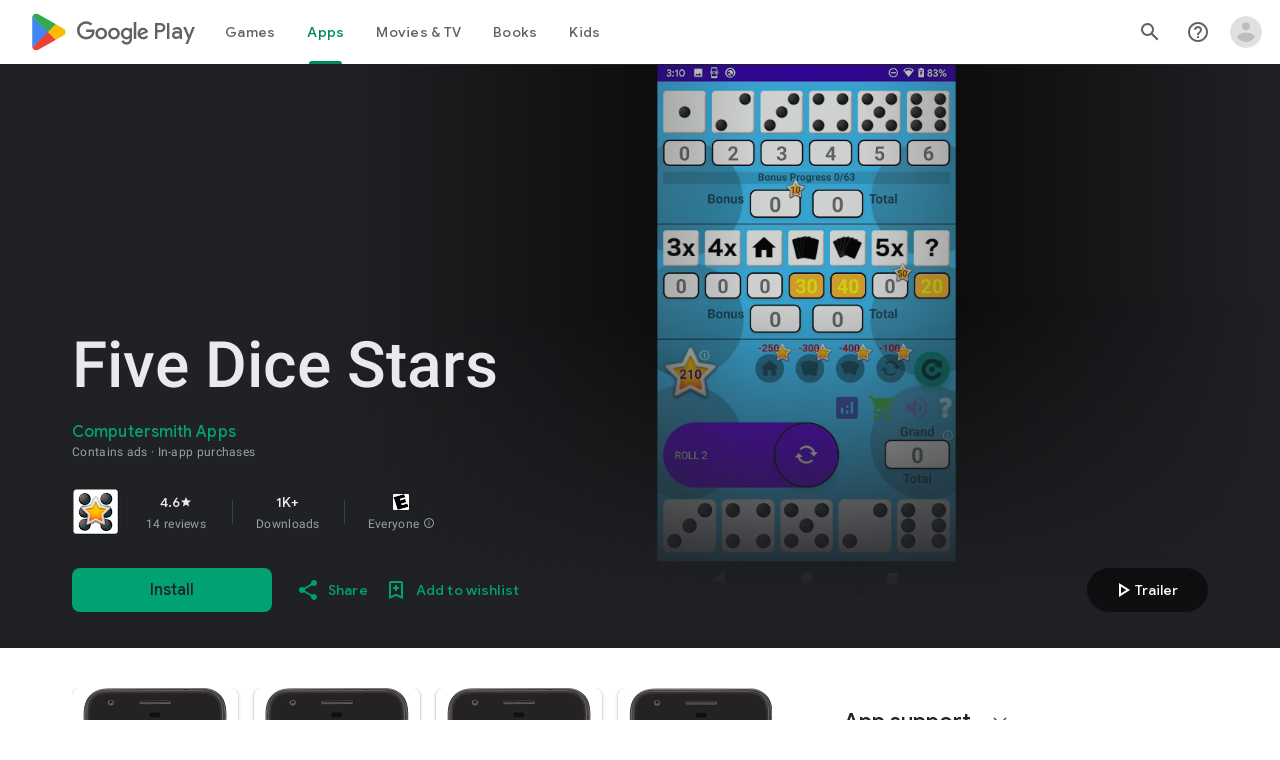

--- FILE ---
content_type: text/javascript; charset=UTF-8
request_url: https://www.gstatic.com/_/boq-play/_/js/k=boq-play.PlayStoreUi.en_US.QsOiTi-_lfI.2021.O/ck=boq-play.PlayStoreUi.Cze4boUNdSk.L.B1.O/am=G5a7gD3vDwAASTDh98R_2BY/d=1/exm=A7fCU,ArluEf,BBI74,BVgquf,BfdUQc,EFQ78c,GkRiKb,HnDLGf,IJGqxf,IZT63,IcVnM,JH2zc,JNoxi,JWUKXe,KUM7Z,LCkxpb,LEikZe,LvGhrf,MI6k7c,MdUzUe,MpJwZc,NkbkFd,NwH0H,O1Gjze,O6y8ed,OTA3Ae,PHUIyb,PrPYRd,QIhFr,RMhBfe,RQJprf,RqjULd,RyvaUb,SWD8cc,SdcwHb,SpsfSb,UUJqVe,Uas9Hd,Ulmmrd,V3dDOb,WO9ee,XVMNvd,Z5uLle,ZDZcre,ZwDk9d,_b,_tp,aTwUve,aW3pY,byfTOb,chfSwc,e5qFLc,fI4Vwc,fdeHmf,fl2Zj,gychg,hKSk3e,hc6Ubd,indMcf,j9sf1,jX6UVc,kJXwXb,kjKdXe,lazG7b,lpwuxb,lsjVmc,lwddkf,m9oV,mI3LFb,mdR7q,n73qwf,nKuFpb,oEJvKc,p3hmRc,pCKBF,pYCIec,pjICDe,pw70Gc,qfGEyb,rpbmN,sJhETb,soHxf,t1sulf,tBvKNb,tKHFxf,vNKqzc,vrGZEc,w9hDv,wW2D8b,wg1P6b,ws9Tlc,xQtZb,xUdipf,yABLaf,ywOR5c,z5Gxfe,zBPctc,zbML3c,zr1jrb/excm=_b,_tp,appdetailsview/ed=1/wt=2/ujg=1/rs=AB1caFUoaIUJmwY_MyU-2X08FcxtoeipIQ/ee=EVNhjf:pw70Gc;EmZ2Bf:zr1jrb;Hs0fpd:jLUKge;JsbNhc:Xd8iUd;K5nYTd:ZDZcre;LBgRLc:SdcwHb;Me32dd:MEeYgc;NJ1rfe:qTnoBf;NPKaK:SdcwHb;NSEoX:lazG7b;Pjplud:EEDORb;QGR0gd:Mlhmy;Rdd4dc:WXw8B;SNUn3:ZwDk9d;ScI3Yc:e7Hzgb;Uvc8o:VDovNc;YIZmRd:A1yn5d;a56pNe:JEfCwb;cEt90b:ws9Tlc;d0xV3b:KoEHyd;dIoSBb:SpsfSb;dowIGb:ebZ3mb;eBAeSb:zbML3c;iFQyKf:QIhFr;ikbPFc:UfnShf;lOO0Vd:OTA3Ae;nAu0tf:z5Gxfe;oGtAuc:sOXFj;pXdRYb:MdUzUe;qQEoOc:KUM7Z;qafBPd:yDVVkb;qddgKe:xQtZb;sgjhQc:bQAegc;wR5FRb:O1Gjze;wZnI8b:Oh9t6d;xqZiqf:BBI74;yEQyxe:TLjaTd;yxTchf:KUM7Z;zxnPse:GkRiKb/dti=1/m=dfkSTe
body_size: 7112
content:
"use strict";this.default_PlayStoreUi=this.default_PlayStoreUi||{};(function(_){var window=this;
try{
_.Fh(_.Xpa);
_.u("sOXFj");
var sza=class extends _.Ps{H(a){return a()}};_.Ls(_.Wpa,sza);
_.v();
_.u("oGtAuc");
_.pya=new _.Dk(_.Xpa);
_.v();
var qya;qya=function(){var a=_.Je(1);a=_.Fe(a,_.Fda);if(!_.Ee(a))return a};_.zt=function(a,b){a&&_.bf.Kb().register(a,b)};_.rya=class extends _.Im{constructor(){super();this.soy=this.dm=null;if(this.Wo()){var a=_.Jja(this.Ij(),[_.El,_.Dl]);a=_.Tg([a[_.El],a[_.Dl]]).then(function(b){this.soy=b[0];this.dm=b[1]},null,this);this.wf(a)}this.Oa=qya()}wf(a){_.Hm(this,a)}Fq(a){return this.Oa.Fq(a)}getData(a){return this.Oa.getData(a)}HA(){}};
_.u("q0xTif");
var sya=function(a){const b=c=>{_.Rm(c)&&(_.Rm(c).Lc=null,_.lt(c,null));c.XyHi9&&(c.XyHi9=null)};b(a);a=a.querySelectorAll("[c-wiz]");for(let c=0;c<a.length;c++)b(a[c])};_.Es(_.Fm,_.Em);var tya,uya,vya,wya;tya=function(a){const b=a.hb();return(...c)=>a.Sa.H(()=>b(...c))};uya=function(a){const b=a.ka();return b?(...c)=>a.Sa.H(()=>b(...c)):b};vya=function(a,b,c){const d=a.dm.Gq().H.createElement("div");a.La.Vq(d,b,c);return d.childNodes.length==1?d.firstChild:d};wya=function(a,b){const c=a.dm.Gq().H.createElement("view-header");c.style.display="none";const d=uya(a);b=a.na()?b:{Ca:a.qa.getParams()};a.O()?a.La.Vq(c,d,b):(a=a.soy.qa(d,b),c.appendChild(a));return c};
_.At=class extends _.rya{static Na(){return{context:{o7:"FVxLkf"},service:{Ub:_.xt,component:_.rt,cga:_.pya}}}constructor(a){super();var b=a.context.o7;this.qa=b.Br;this.Ma=this.Wa=this.wa=null;this.La=a.service.Ub;this.Sa=a.service.cga;a=this.qa.ka.then(c=>{this.wa=c;this.Wa=this.qa.id.Ba(c,this.qa.getParams()).variant});b=b.BY.then(c=>{this.Ma=c});this.Fa=this.Fa.bind(this);this.wf(_.Tg([a,b]))}H(){return""}O(){return!1}Xj(){return this.qa}Tz(){var a=_.fb(this.Ma,this.Fa);a={Ca:this.qa.getParams(),
SX:this.qa.Ba,Aa:{W2:!1,Ca:this.qa.getParams(),ab:this.qa.id.qa,gM:this.qa.eH,Ya:this.H(),jsdata:_.gb(this.wa)},Hb:a,Kna:this.Wa};Object.assign(a,this.wa||{});Object.assign(a,this.qa.H);Object.assign(a.Aa,this.qa.H);return a}Fa(a,b){return Array.isArray(a)?a.length!=1||(b=this.qa.id.O()[b],b&&b.wd)?_.dg(a,c=>c.Tz()):a[0].Tz():a.Tz()}ka(){return null}na(){return!1}render(){var a=this.Tz(),b=tya(this);b=this.O()?vya(this,b,a):this.soy.Qc(b,a);this.ka()&&(a=wya(this,a),b.appendChild(a));(a=this.qa.id.ka())&&
a.length>0&&a.forEach(()=>{});this.qa.rendered(b);return b}Ba(){return this.soy.O(tya(this),this.Tz())}HA(a){var b=this.Tz();const c=tya(this);sya(a);this.La.yi(a,c,b);this.Xj().rendered(a);this.ka()&&(b=wya(this,b),b=(new _.rn(b)).tc(),_.ih(_.gh(a).body,"nHjqDd",b))}};_.zt(_.yt,_.At);
_.v();
_.QFa=_.A("yNB6me",[_.yt]);
_.BGa=_.A("dfkSTe",[_.yt]);
_.DGa=_.A("qqarmf",[_.yt]);
_.FGa=_.A("FuzVxc",[_.yt]);
_.IGa=_.A("I8lFqf",[_.yt]);
var XLc,YLc,ZLc,$Lc,aMc,bMc,cMc,dMc,eMc,fMc,gMc,hMc,iMc,jMc,y1,kMc,lMc,mMc,nMc,oMc,pMc,qMc,rMc,sMc,tMc,uMc,wMc,xMc,yMc,zMc,AMc,BMc,CMc,DMc,EMc,FMc;XLc=function(a,b){return _.gj(a,b)};YLc=function(a){return _.I(a,2)};ZLc=class extends _.x{constructor(a){super(a)}jc(){return _.J(this,2)}qc(a){return _.Mj(this,2,a)}};$Lc=function(a){return _.H(a,ZLc,4)};aMc=class extends _.x{constructor(a){super(a)}H(){return _.I(this,1)}O(){return _.I(this,2)}ka(){return _.H(this,_.nv,3)}};bMc=class extends _.x{constructor(a){super(a)}};
cMc=class extends _.x{constructor(a){super(a)}jc(){return _.J(this,1)}qc(a){return _.Mj(this,1,a)}};dMc=[2,6,7];eMc=[4,5];fMc=class extends _.x{constructor(a){super(a)}};gMc=function(a){return _.bj(a,fMc,1,_.Vi())};hMc=class extends _.x{constructor(a){super(a)}};iMc=class extends _.x{constructor(a){super(a)}};jMc=[2,3];y1=function(a){return _.L(a,aMc,3,jMc)};kMc=function(a){a.ma("data-mt","8F6486BF-D2A5-410E-91C9-E13489332881")};
mMc=function(a){a.open("li","zX8WCb");a.ha(lMc||(lMc=["role","separator"]));a.ma("class"," VfPpkd-StrnGf-rymPhb-clz4Ic");a.W();a.Da()};nMc=function(a,b){const c=_.iN(d=>{kMc(d);_.lN()&&_.jN(d,_.gN())});_.sN(a,b,!1,!1,void 0,"VfPpkd-rymPhb-Abojl jDawJf",c)};oMc=function(a,b,c){c="VfPpkd-rymPhb-Abojl"+(c?" "+c:"");const d=_.iN(e=>{kMc(e);_.lN()&&_.jN(e,_.gN())});_.tN(a,b,void 0,c,d)};_.vMc=class extends _.x{constructor(a){super(a)}};
EMc=function(a){a.open("div","XmLLac");a.ha(AMc||(AMc=["class","pib0Be"]));a.W();a.va("a","pMmnn");a.ha(BMc||(BMc="href https://policies.google.com/privacy target _blank class Afmgcd".split(" ")));a.W();a.text(_.Fk("Privacy Policy"));a.close();a.va("span","oJDiv");a.ha(CMc||(CMc=["class","j55CI"]));a.W();a.text(" \u2022 ");a.close();a.va("a","JkHYte");a.ha(DMc||(DMc="href https://myaccount.google.com/termsofservice target _blank class Afmgcd".split(" ")));a.W();a.text(_.Fk("Terms of Service"));a.close();
a.Da()};
FMc=function(a,b,c,d,e,f){const g=a.QD,h=a.iu,k=_.Kt(f??e);_.eV(b,{Ca:c,Aa:d,jscontroller:"IJGqxf",jsaction:"FzgWvd:fmKhsb;iFFCZc:nixEK;",body:_.Z(m=>{m.open("div","Kg4Xbd");m.W();var n=_.DU(g?.H())??_.DU(y1(k)?.ka())??"";const q=_.LM(n,_.wM(_.AM(_.zM(_.yM(_.xM(new _.BM,!0),!0),!0),!0),32)),t=_.LM(n,_.wM(_.AM(_.zM(_.yM(_.xM(new _.BM,!0),!0),!0),!0),64)),w=_.iN(B=>{B.ma("srcset",q+" 1x, "+t+" 2x")}),y=g==null;n=_.iN(B=>{B.ma("jslog","219258; 1:3160; track:click")});const z=_.Z(B=>{const F=_.Z(ba=>
{q?(ba.U("fH8Dkf"),_.uN(ba,q,"VfPpkd-kBDsod WrEZCd",w)):(ba.U("JfQXie"),_.GN(ba,"account_circle","AX0y7c"));ba.V()});var K="";if(y1(k)){var Q="Google Account: "+(y?y1(k)?.H():_.Kt(g).getName()??"")+" ("+(y?y1(k)?.O():h??"")+")";K+=Q}else K+="Open account menu";Q=_.iN(ba=>{_.Htb(ba);_.jN(ba,_.gN(""))});B.U("v3zBHc");_.FN(a,B,K,F,q?"PeWVCc":"",void 0,void 0,void 0,Q,void 0,void 0,void 0,void 0,void 0,void 0,void 0,void 0,void 0,!0);B.V()}),E=_.Z(B=>{const F=_.Z(K=>{if(y1(k)){K.open("div","anSVp");K.ha(wMc||
(wMc=["class","YQy4vd"]));K.W();K.va("img","JuPYVb");K.ha(xMc||(xMc=["class","jCQ2Zb"]));K.ma("src",_.zq(q));_.jN(K,_.gN(w));K.ma("alt","Profile");K.W();K.close();K.va("div","r9Haqd");K.W();K.va("div","luoiVb");K.ha(yMc||(yMc=["class","ItxEje"]));K.W();K.print(y?y1(k)?.H():_.Kt(g).getName()??"");K.close();K.va("div","Fo0hbe");K.ha(zMc||(zMc=["class","JauZY"]));K.W();K.print(y?y1(k)?.O():h??"");K.close();K.close();K.close();var Q=_.iN(U=>{var ha=U.ma;var qa=$Lc(y1(k));qa=_.H(qa,_.nv,1);ha.call(U,"data-href",
""+_.DU(qa));U.ma("data-target","_blank")});K.U("BxaO9");_.wN(K,YLc($Lc(y1(k))),void 0,void 0,"BYi1pe",void 0,Q);K.V()}else if(_.L(k,iMc,2,jMc)){Q=_.Z(U=>{const ha=_.Z(qa=>{qa.U("lND1fc");var za=za===void 0?"":za;qa.open("svg","SRyYyc");qa.ha(pMc||(pMc="xmlns;http://www.w3.org/2000/svg;height;24px;viewBox;0 0 24 24;width;24px".split(";")));qa.ma("class",za);qa.W();qa.va("path","aZXvD");qa.ha(qMc||(qMc=["d","M22.56 12.25c0-.78-.07-1.53-.2-2.25H12v4.26h5.92c-.26 1.37-1.04 2.53-2.21 3.31v2.77h3.57c2.08-1.92 3.28-4.74 3.28-8.09z",
"fill","#4285F4"]));qa.W();qa.close();qa.va("path","fQ4GJb");qa.ha(rMc||(rMc=["d","M12 23c2.97 0 5.46-.98 7.28-2.66l-3.57-2.77c-.98.66-2.23 1.06-3.71 1.06-2.86 0-5.29-1.93-6.16-4.53H2.18v2.84C3.99 20.53 7.7 23 12 23z","fill","#34A853"]));qa.W();qa.close();qa.va("path","hsDDD");qa.ha(sMc||(sMc=["d","M5.84 14.09c-.22-.66-.35-1.36-.35-2.09s.13-1.43.35-2.09V7.07H2.18C1.43 8.55 1 10.22 1 12s.43 3.45 1.18 4.93l2.85-2.22.81-.62z","fill","#FBBC05"]));qa.W();qa.close();qa.va("path","oRRIIb");qa.ha(tMc||(tMc=
["d","M12 5.38c1.62 0 3.06.56 4.21 1.64l3.15-3.15C17.45 2.09 14.97 1 12 1 7.7 1 3.99 3.47 2.18 7.07l3.66 2.84c.87-2.6 3.3-4.53 6.16-4.53z","fill","#EA4335"]));qa.W();qa.close();qa.va("path","OyygD");qa.ha(uMc||(uMc=["d","M1 1h22v22H1z","fill","none"]));qa.W();qa.close();qa.Da();qa.V()});U.U("NY8Lqf");oMc(U,ha);U.V()});var ba=_.iN(U=>{var ha=U.ma;var qa=_.L(k,iMc,2,jMc);qa=_.H(qa,_.nv,1);ha.call(U,"data-href",""+_.DU(qa));U.ma("data-add-continue-url-param","true")});K.U("I5j07c");_.wN(K,"Sign in with Google",
Q,void 0,void 0,void 0,ba);K.V()}Q=gMc(_.H(k,hMc,1));ba=Q.length;for(let U=0;U<ba;U++){var fa=Q[U];K.Ec("ZKG7xe-"+U);mMc(K);K.Ic();fa=_.bj(fa,cMc,1,_.Vi());const ha=fa.length;for(let qa=0;qa<ha;qa++){const za=fa[qa],Na=_.Z(qb=>{if(_.xj(za,6,dMc)){qb.U("mgNgod");var wb=_.xj(za,6,dMc);nMc(qb,wb);qb.V()}else _.mN(_.CU(_.L(za,_.zv,7,dMc)))&&(qb.U("JST16c"),wb=_.CU(_.L(za,_.zv,7,dMc)),oMc(qb,wb,"JyVPdd"),qb.V())}),Ia=_.iN(qb=>{qb.ma("data-href",""+_.DU(_.H(za,_.nv,3)));_.jj(za,11)&&qb.ma("data-navigation",
"server");_.jj(za,9)&&qb.ma("data-add-continue-url-param","true");if(_.H(za,bMc,10)){var wb=_.H(za,bMc,10);if(_.mj(wb,1)){wb=qb.ma;var Ob=_.H(za,bMc,10);Ob=_.mj(Ob,1);wb.call(qb,"jslog","178829; 1:"+Ob+"; track:click;")}}});K.Ec("lpA9lb-"+U+"-"+qa);_.wN(K,_.I(za,1),Na,_.jj(za,8)?_.CN(_.Ph(XLc(za,_.Si(za,eMc,5)))):"",void 0,"ffeky",Ia);K.Ic()}}K.U("QifnKb");mMc(K);K.V();K.U("yrdMLb");EMc(K);K.V()});B.U("nV3rn");_.Atb(a,B,F,"Account menu","ydGPV","Ll1HQd",void 0,!0,void 0,!0);B.V()});m.U("PSDvFc");
_.Dtb(a,m,z,E,void 0,void 0,!0,n);m.V();m.close()})})};_.GMc=function(a,b,c){FMc(c??{},a,b.Ca,b.Aa,b.z9,b.A9)};_.GMc.Ha=_.N;_.HMc=()=>({variant:null,Xa:[],Za:{}});var z1=class extends _.x{constructor(a){super(a)}};z1.prototype.ua="NUAMvf";new _.D(z1);new _.D(_.FX);_.Eo.EkPGVc=_.Do;var IMc=new _.Jf("Qu3lde",_.FX,z1,[_.Sk,!0,_.Tk,"/PlayStoreDataService.GetProfileMenuInfo"]);var JMc,KMc;JMc=function(a,b,c){a=c||{};b=a.Qa||"rpc";c=new z1;var d={fatal:!1,ve:["ptiYyf"],Gb:[{key:_.at,value:new _.EE},{key:_.bt,value:new _.EE}]};let e;for(e in a)d[e]=a[e];return{wb:IMc,Qa:b,Fb:c,metadata:d}};KMc=function(a,b,c){a=c||{};b=a.Qa||"rpc";c=new z1;_.Ej(c,2,!0);var d={fatal:!1,ve:["h23ySe"],Gb:[{key:_.at,value:new _.EE},{key:_.bt,value:new _.EE}]};let e;for(e in a)d[e]=a[e];return{wb:IMc,Qa:b,Fb:c,metadata:d}};
_.LMc=_.NB({ab:!1,name:"vWsi9c",Ya:_.QFa,params:{ctor:_.vMc},nb:[],data:{z9:JMc,Gpa:_.DE(JMc),A9:KMc,Hpa:_.DE(KMc)},mb:_.HMc,kb:{},children:{}});
_.xQc=class extends _.x{constructor(a){super(a)}H(){return _.rj(this,1,1)}O(){return _.nj(this,2)}};_.yQc=()=>({variant:null,Xa:[],Za:{}});_.zQc=_.NB({ab:!0,name:"JfmpUc",Ya:_.DGa,params:{ctor:_.xQc},nb:[],data:{No:function(){}},mb:_.yQc,kb:{},children:{}});
var BQc,CQc,DQc,EQc,FQc,GQc,HQc,IQc,JQc,KQc,LQc,MQc,NQc,OQc,PQc,QQc,RQc,SQc,TQc,UQc;_.AQc=class extends _.x{constructor(a){super(a)}};
OQc=function(a,b,c,d,e,f){b.open("div","ifJdEe");b.ma("class",e?"fWLDob":"FfLSic");b.W();f?(b.open("div","oYlzzd"),b.ha(KQc||(KQc=["class","VnJy5c"])),b.W(),b.U("ZnOmob"),_.HU(a,b,32,32,void 0,f,"OWBiB",!0),b.V(),b.close(),b.open("div","lSvrVd"),b.ha(LQc||(LQc=["class","qfH6Df"])),b.W(),b.print(c),b.print(d)):(b.open("div","Nuomkb"),b.ha(MQc||(MQc=["class","VnJy5c"])),b.W(),b.U("nC7Kb"),_.sN(b,e?"history":"search",void 0,void 0,void 0,"dbAtlf"),b.V(),b.close(),b.open("div","aApfD"),b.ha(NQc||(NQc=
["class","qfH6Df"])),b.W(),b.print(c));b.close();b.Da()};
SQc=function(a,b,c,d,e,f,g,h,k,m,n,q){b.open("li","iq92vb");b.ha(IQc||(IQc="class,YVhSle,role,option,jsaction,click:yaxEMb; mouseover:KC7Teb; mouseleave:n7h1o;,jsname,ldDtVd".split(",")));b.ma("id",h+"-"+g);b.ma("data-display-text",c+d+e);b.ma("data-index",""+g);b.ma("aria-selected",""+f);b.W();f=_.Z(t=>{const w=_.Z(z=>{z.U("FriyHb");z.open("div","zilhs");z.ha(PQc||(PQc=["class","WuMlDe"]));z.W();z.print(c);z.va("b","PwmUBd");z.ha(QQc||(QQc=["class","XPmdRc"]));z.W();z.print(d);z.close();z.print(e);
z.Da();z.V()}),y=_.Z(z=>{z.U("YC9t9b");z.open("div","hZIixf");z.ha(RQc||(RQc=["class","oWSyie"]));z.W();n!=null&&(z.print(n),z.U("yddLM"),_.sN(z,"star_rate",void 0,void 0,void 0,"sRzXp"),z.V());z.Da();z.V()});t.U("qo89v");OQc(a,t,w,y,k,m);t.V()});q?(g=_.iN(t=>{t.ma("tabindex","-1")}),b.U("LBcuad"),_.r0(b,{navigation:q,Ea:"QTWoUe",content:f,attributes:g},a),b.V()):b.print(f);b.open("div","E7TWR");b.ha(JQc||(JQc="class,NGOzcb,jsaction,click:gb9M9; mousedown:iZIFgc; touchstart:iZIFgc;,jsname,Ir3x4c".split(",")));
b.ma("data-display-text",c+d+e);b.W();b.U("iEgyNd");_.sN(b,"north_west",void 0,void 0,void 0,"UzumSc");b.V();b.close();b.Da()};
TQc=function(a,b){const c=this.Xc;var d=this.H;const e=this.na,f=this.O,g=this.ka;var h=this.qa,k=b.Xs;const m=b.nf;b=_.qM();a.open("div","Kyi96e");a.ha(BQc||(BQc="jsaction click:mLt3mc;rcuQ6b:YOF2ad;qako4e:YOF2ad;kT0ch:s8Aiuc role combobox aria-haspopup listbox".split(" ")));a.ma("class","hQnXo"+(d?" sMVRZe":""));a.ma("jscontroller","q0NEmc");a.ma("aria-expanded",""+d);d&&a.ma("aria-controls",b);d&&a.ma("aria-owns",b);a.W();a.U("sUrs2b");a.open("div","dIu99");a.W();a.va("label","sndXrf");a.ha(CQc||
(CQc=["class","ePyrDc"]));a.W();a.va("div","B6vHxd");a.ha(DQc||(DQc=["class","j1R2Me"]));a.W();a.U("D2efMc");_.sN(a,"search",void 0,void 0,void 0,"Ic6Vy");a.V();a.close();a.va("div","vrScbe");a.ha(EQc||(EQc="class UJwHBc jsname t9v86 jsaction click:m8lR2c;".split(" ")));a.W();a.U("y7lmnb");_.sN(a,"west",void 0,void 0,void 0,"opB26b");a.V();a.close();let n="";switch(k){case 1:n+="Search for apps & games";break;case 9:k="";k=m?.H()?k+"Search Movies & TV":k+"Search Movies";n+=k;break;case 5:n+="Search Books";
break;default:n+="Search for apps & games"}k=n;a.va("input","Hh4asb");a.ha(FQc||(FQc="class{HWAcU{jsname{oA4zhb{jsaction{input:atZ8Pd; click:mLt3mc,quipkb; keydown:duASZc{autocomplete{off{aria-autocomplete{list{type{text".split("{")));a.ma("aria-label","Search Google Play");g>=0&&a.ma("aria-activedescendant",b+"-"+g);a.ma("placeholder",k);a.W();a.close();h!=null&&h.length>0&&(a.open("div","ZN6Dbd"),a.ha(GQc||(GQc="class XLWCmc jsname YQKB2b jsaction click:jiNRsc;".split(" "))),a.W(),a.U("X2CH6c"),
_.sN(a,"clear",void 0,void 0,void 0,"VFjhDf"),a.V(),a.close());a.close();a.Da();a.V();if(d){a.U("Ag8Jv");a.open("ul","VtAogf");a.ha(HQc||(HQc=["class","H3UN0","role","listbox"]));a.ma("id",b);a.W();d=e.length;for(h=0;h<d;h++)k=e[h],a.U("c9Ybp"),SQc(c,a,k.prefix,k.match,k.suffix,h===g,h,b,!0),a.V();d=f.length;for(h=0;h<d;h++)k=f[h],a.U("iztnZb"),SQc(c,a,k.prefix,k.match,k.suffix,h+e.length===g,h+e.length,b,!1,_.H(k.Ey,_.pv,2),_.Qi(k.Ey,10,void 0,void 0,_.tc),k.Ey.Yb()),a.V();a.Da();a.V()}a.Da()};
UQc=function(a,b,c,d,e){_.eV(b,{Ea:"QvOuef",Ca:c,Aa:d,body:_.Z(f=>{f.U("oxorXb");var g={Xs:_.rj(c,1,1),nf:e};f.oc(_.qPc,"Kyi96e","div",g,a,TQc);f.V()})})};_.VQc=function(a,b,c){UQc(c,a,b.Ca,b.Aa,b.nf)};_.VQc.Ha=_.N;_.WQc=()=>({variant:null,Xa:[],Za:{}});var XQc;XQc=function(a,b,c){a=c||{};b=a.Qa||"rpc";c=new _.fG;var d={fatal:!1,Gb:[{key:_.at,value:new _.EE},{key:_.bt,value:new _.EE}]};let e;for(e in a)d[e]=a[e];return{wb:_.gG,Qa:b,Fb:c,metadata:d}};_.YQc=_.NB({ab:!1,name:"OhtnEd",Ya:_.FGa,params:{ctor:_.AQc},nb:[],data:{nf:XQc,zM:_.DE(XQc)},mb:_.WQc,kb:{},children:{}});
var $Qc;_.ZQc=class extends _.x{constructor(a){super(a)}};$Qc=function(a,b,c,d,e){_.eV(b,{Ca:c,Aa:d,body:_.Z(f=>{f.U("kJSOLb");_.pOc(a,f,e.H(),_.rj(c,1,1));f.V()})})};_.aRc=function(a,b,c){$Qc(c,a,b.Ca,b.Aa,b.No)};_.aRc.Ha=_.N;_.bRc=()=>({variant:null,Xa:[],Za:{}});_.cRc=_.NB({ab:!0,name:"qJGTve",Ya:_.IGa,params:{ctor:_.ZQc},nb:[],data:{No:function(){}},mb:_.bRc,kb:{},children:{}});
_.u("dfkSTe");
_.E1.prototype.H=_.r(479,function(){return _.nj(this,3)});var dRc=function(a,b){_.Oj(a,1,b)},eRc=function(a,b){_.Ej(a,2,b)},fRc=function(a,b){_.Oj(a,1,b)},gRc=class extends _.x{constructor(a){super(a)}getId(){return _.rj(this,1,1)}H(){return _.mj(this,1)}Yb(){return _.H(this,_.wv,2)}Ga(){return _.J(this,3)}Ja(){return _.I(this,3)}};gRc.prototype.ua="c7uwzc";var hRc=class extends _.x{constructor(a){super(a)}H(){return _.bj(this,gRc,1,_.Vi())}};hRc.prototype.ua="tjNwSb";
var iRc,jRc,kRc,lRc,mRc=function(a,b,c,d,e,f,g){b.open("div","jMdBnf");_.jN(b,_.gN(d));b.W();d=_.Z(k=>{k.U("MmT8u");_.sN(k,e,void 0,void 0,void 0,"r9optf");k.V()});const h=_.iN(k=>{g&&_.jN(k,_.gN(""))});b.U("z7kyrc");_.FN(a,b,c,d,void 0,void 0,f,void 0,h,void 0,void 0,void 0,void 0,void 0,void 0,void 0,void 0,void 0,!0);b.V();b.Da()},nRc=function(a,b){const c=b.um,d=_.iN(e=>{e.ma("jscontroller","IcVnM");e.ma("jsaction","rcuQ6b:ewIngf;JIbuQc:L1KARc")});mRc(b,a,"Help Center",d,"help_outline",c!=="he"&&
c!=="iw","helpButton")},oRc=function(a,b){const c=_.iN(d=>{d.ma("jsaction","JIbuQc:bWGA9c;")});mRc(b,a,"Search",c,"search",void 0,"searchButton")},pRc=function(a,b){const c=this.Xc;var d=this.H,e=b.Ca;const f=b.Hb;b=b.disable;a.open("header","saioed");a.ha(jRc||(jRc=["jsaction","rcuQ6b:npT2md;KwkHzf:IPLOJd;tGMTLb:T1PkR;","role","banner"]));a.ma("class","S3WLMd "+(d?" QKrU5e":""));a.ma("jscontroller","ArluEf");a.W();a.va("nav","iT61ie");a.ha(kRc||(kRc=["class","oPjgQb"]));a.ma("aria-label","Page Header");
a.W();a.U("ZS1W6b");d=_.rj(e,4);var g=_.rj(e,6),h=_.DU(_.H(e,_.nv,7));const k=c.de,m=(0,_.dq)("/store/games");a.open("a","NX4XQb");a.ma("href",b&&k.H()!==1?"#":_.yq(h??m));a.ma("aria-label","Google Play logo");a.ma("class","f0UV3d"+(d===2?" SwliHe":""));a.W();a.U("ZMSRTb");_.nq("Ta",g)(a,null,c);a.V();a.Da();a.V();a.U("tFT7I");b=_.rj(e,2);d=_.rj(e,4);switch(b){case 1:d!==1&&(a.U("yCPj9"),_.aRc(a,f.oN,c),a.V());break;case 2:a.U("pVWWoe"),_.VQc(a,f.cV,c),a.V()}a.V();a.U("VRSFXb");b=_.rj(e,2);a.open("div",
"xnSAue");a.ha(lRc||(lRc=["class","oc9n0c"]));a.W();b!==0&&(b!==2&&b!==3&&(a.U("htcYpe"),oRc(a,c),a.V()),a.U("RvEUXb"),nRc(a,c),a.V());a.U("HzPIS");_.GMc(a,f.LO,c);a.V();a.Da();a.V();a.close();a.U("QJiTm");e={On:_.rj(e,4),Un:f.Un};_.nq("Ra")(a,e,c);a.V();a.Da()},qRc=function(a,b,c,d,e){const f=_.iN(g=>{g.ma("id","kO001e")});_.eV(b,{Ca:c,Aa:d,attributes:f,body:_.Z(g=>{g.U("T2hYfb");var h={On:_.rj(c,4),Un:e.Un};_.nq("Sa")(g,h,a);g.V();g.U("GF4ZMd");h={Ca:c,Hb:e,disable:_.Rj(c,8)};g.oc(_.OPc,"saioed",
"header",h,a,pRc);g.V();g.U("CUNjjc");g.open("div","MC0Chf");g.ha(iRc||(iRc=["jsaction","o3VKB:eQqUMb"]));g.ma("jscontroller","BfdUQc");g.W();g.Da();g.V()})})},rRc=function(a,b,c){qRc(c,a,b.Ca,b.Aa,b.Hb)};rRc.Ha=_.N;var sRc=function(a,b,c){const d=c.E3;b.Ca.H()||d?.H()==null||(a.U("zzI2Pe"),_.B1(c,a,d.H()),a.V())};sRc.Ha=_.N;var tRc={LO:{},Un:{No:a=>a&&a.No||void 0},cV:{},oN:{No:a=>a&&a.No||void 0}};var uRc=class extends _.x{constructor(a){super(a)}};uRc.prototype.ua="OG6gu";new _.D(uRc);new _.D(hRc);_.Eo.tjNwSb=_.Do;_.X(hRc,gRc,function(a){return a.H()});var vRc=new _.Jf("T6C6Se",hRc,uRc,[_.Sk,!0,_.Tk,"/PlayStoreDataService.GetCorpusMenuDetail"]);var wRc=_.NB({ab:!0,name:"BHlSfb",Ya:_.BGa,params:{ctor:_.E1},nb:[],data:{No:function(a,b,c){a=c||{};b=a.Qa||"rpc";c=new uRc;var d={fatal:!0,Gb:[{key:_.at,value:new _.EE},{key:_.bt,value:new _.EE}]};let e;for(e in a)d[e]=a[e];return{wb:vRc,Qa:b,Fb:c,metadata:d}}},mb:()=>({variant:null,Xa:[],Za:{LO:_.HMc,Un:_.yQc,cV:_.WQc,oN:_.bRc}}),kb:tRc,children:{LO:{id:_.LMc,name:"T8odlb",qb:function(){return{Ca:new _.vMc,id:_.LMc,name:"T8odlb"}}},Un:(()=>{const a=tRc.Un;return{id:_.zQc,name:"Exs87c",Pa:a,qb:function(b,
c,d){c=new _.xQc;_.Rj(b,5)&&eRc(c,_.nj(b,5));_.Rv(b,1)&&dRc(c,_.rj(b,1,1));return{Ca:c,id:_.zQc,name:"Exs87c",Pa:a,Cb:function(){return d.then(function(e){let f={};for(let g in a)f[g]=a[g](e);return f})}}}}})(),cV:{id:_.YQc,name:"X6qTxd",qb:function(a){var b=new _.AQc;_.Rv(a,1)&&(a=_.rj(a,1,1),_.Oj(b,1,a));return{Ca:b,id:_.YQc,name:"X6qTxd"}}},oN:(()=>{const a=tRc.oN;return{id:_.cRc,name:"cCuJ4",Pa:a,qb:function(b,c,d){c=new _.ZQc;_.Rv(b,1)&&fRc(c,_.rj(b,1,1));return{Ca:c,id:_.cRc,name:"cCuJ4",Pa:a,
Cb:function(){return d.then(function(e){let f={};for(let g in a)f[g]=a[g](e);return f})}}}}})()}});_.zt(_.BGa,class extends _.At{constructor(a){super(a.Ta)}H(){return"dfkSTe"}O(){return!0}hb(){return rRc}ka(){return sRc}});_.gt.dfkSTe=wRc;
_.v();
}catch(e){_._DumpException(e)}
}).call(this,this.default_PlayStoreUi);
// Google Inc.


--- FILE ---
content_type: text/plain; charset=utf-8
request_url: https://play.google.com/play/log?format=json&authuser&proto_v2=true
body_size: -435
content:
["900000","1769557944114"]